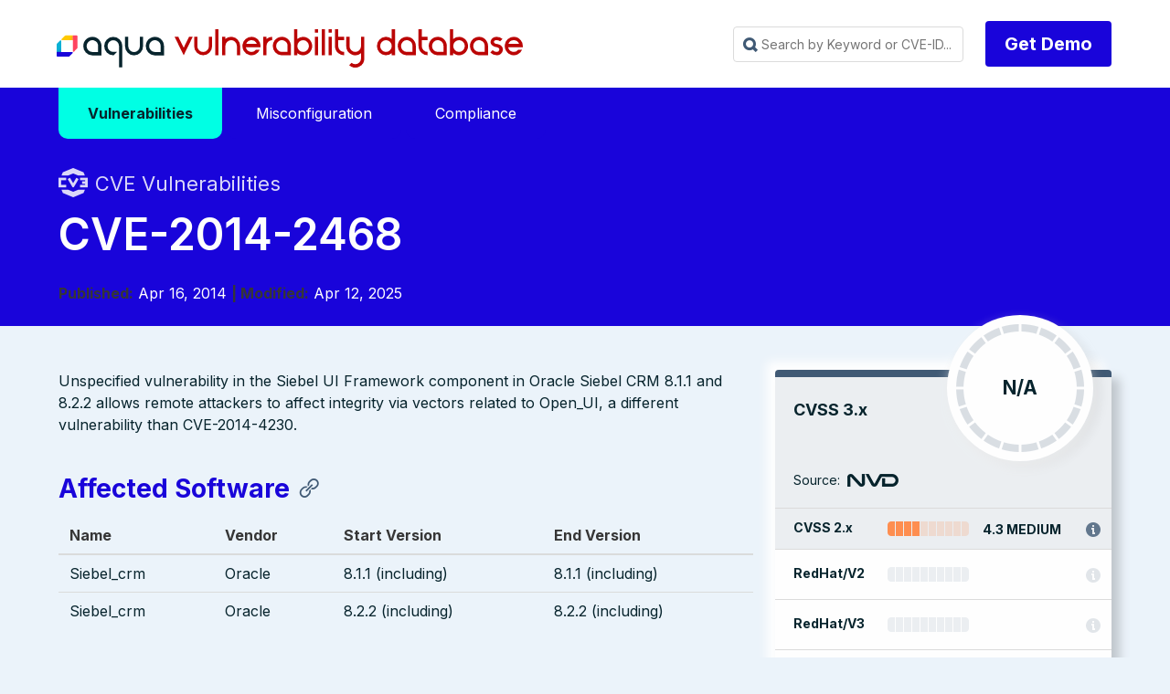

--- FILE ---
content_type: text/html
request_url: https://avd.aquasec.com/nvd/2014/cve-2014-2468/
body_size: 8882
content:
<!DOCTYPE html>
<html lang="en-us">

<head>
	<meta charset="UTF-8">
	<meta name="viewport" content="width=device-width, initial-scale=1">
	<link rel="shortcut icon" href="/favicon.ico" />
	<link rel="icon" type="image/png" href="/favicon_192x192.png" sizes="192x192" />
	<link rel="apple-touch-icon" sizes="180x180" href="/apple-touch-icon-180x180.png" />

	<meta http-equiv="X-UA-Compatible" content="IE=edge">


	
	

	

	
	

		
			
			
			
			
			
			
			
			
		

	

	<title>CVE-2014-2468 | Vulnerability Database | Aqua Security</title>
	<meta name="description" content="CVE-2014-2468 Vulnerability, Severity 0 N/A, " />

	<meta property="og:title" content="CVE-2014-2468 | Vulnerability Database | Aqua Security" />
	<meta property="og:site_name" content="Aqua Vulnerability Database" />
	<meta property="og:description" content="CVE-2014-2468 Vulnerability, Severity 0 N/A, " />

	<link rel="stylesheet" href='/css/avdblank.min.css'>
	<link rel="stylesheet" href='/css/syntax.css'>
	<link rel="stylesheet" href="https://maxst.icons8.com/vue-static/landings/line-awesome/font-awesome-line-awesome/css/all.min.css">
	<script type='text/javascript' src='/js/avdblank.js'></script>
	<script type='text/javascript' src='/js/iac.js'></script>

 <script async src="https://www.googletagmanager.com/gtag/js?id=G-C5LEECC0J5"></script> <script>   window.dataLayer = window.dataLayer || [];   function gtag(){dataLayer.push(arguments);}   gtag('js', new Date());   gtag('config', 'G-C5LEECC0J5'); </script>

	
<div class="avd_header_wrap">
	<div class="header_navbar_wrap">
		<nav class="navbar">
			<div class="container is-small">
				<div class="navbar-brand">
					<a class="navbar-item logo" href="https://avd.aquasec.com/" title="Aqua Vulnerability Database">Aqua Vulnerability Database</a>
					<div role="button" tabindex="0" class="navbar-burger burger"><span></span><span></span><span></span>
					</div>
				</div>
				<div id="main-navigation-navbar" class="navbar-menu">

					<div class="navbar-start">

					</div>

					<div class="navbar-end">
						

						
						
						<div class="navbar-item">
							<div id="fastSearch" class="search_box_wrap">
								<input id="searchInput" class="avd_header_search"
									placeholder="Search by Keyword or CVE-ID..." tabindex="0">
								<div class="content search_results_list_wrap">
									<ul id="search_results_list"></ul>
								</div>
							</div>
						</div>
						

						
						<div class="navbar-item">
							<div class="field is-grouped">
								<p class="control"><a href="https://www.aquasec.com/demo/" target="_blank"
										class="button is-primary type_btn">Get Demo</a></p>
							</div>
						</div>
					</div>

					








				</div>
			</div>
		</nav>
	</div>



</div>



	
	

	
		
<div class="avd_hero_wrap animatable">
	<div class="hero header_wrap is-primary">
		
		
		
		<div class="hero-body">
			<div class="clearboth container">
															
		<div>
  <div class="clearboth container main-menu">
    <div class="dropdown">
      <a href="/nvd"><span class="dropbtn active">Vulnerabilities</span></a>
    </div>
    <div class="dropdown">
      <a href="/misconfig"><span class="dropbtn ">Misconfiguration</span></a>
    </div>
    <div class="dropdown">
      <a href="/compliance"><span class="dropbtn ">Compliance</span></a>
    </div>
  </div>
</div>
		
				<div class="header_title_wrap">	
					<div class="page_pretitle with_icon nvd fadeInUp">CVE Vulnerabilities</div>
					<h1 class="title page_title fadeInUp animationDelay_1">CVE-2014-2468</h1>
					
					
			
			
							
								<span class="pagetitle_metaitem"><strong>Published:</strong> Apr 16, 2014</span>
							
							
							
								<span class="pagetitle_metaitem"><strong> | Modified:</strong> Apr 12, 2025</span>
							
					
				</div>
			</div>
		</div>


	</div>

</div>




<div class="section avdcve_wrap animatable">
	<div class="clearboth container">


			<div class="columns is-multiline reverse-columns">
				
				<div class="column is-4-desktop is-6-tablet is-12-mobile fadeInUp animationDelay_5">
					<div class="avdcve_sidebar_wrap">

						<div class="avd_sidebar_widget avdcve_scores_wrap">
							
							

							<div class="avdcve_scores_cvss cvss_0">

										<div class="large_score_wrap">

											<div class="large_score_name">CVSS 3.x</div>
									
										
											<div class="large_score_gauge_wrap">
												<div class="large_score_gague">
													<div class="score_gague_content">
														<div class="score_value"></div>
														<div class="score_label">N/A</div>
														</div>
														<div class="score_bg"></div>
													</div>
											</div>
									
											<div class="large_score_source">Source: <div class="icon_source source_nvd">NVD</div></div>
										
										</div>

										
										

										<div class="score_bar score_bar_4">
											<div class="score_bar_name">CVSS 2.x</div>
											<div class="score_bar_image"></div>
											<div class="score_bar_label">4.3 MEDIUM</div>
											
											<div class="score_bar_vector with_tooltip" data-toggle="tooltip" data-placement="top" data-title="AV:N/AC:M/Au:N/C:N/I:P/A:N">AV:N/AC:M/Au:N/C:N/I:P/A:N</div>
											
										</div>

	
							</div>

							<div class="avdcve_scores_additional">
		
								


								<div class="score_bar redhat score_bar_0">
									<div class="score_bar_name">RedHat/V2</div>
									<div class="score_bar_image"></div>
									<div class="score_bar_label"></div>
									
										<div class="score_bar_vector without_tooltip"></div>
									

								</div>

								<div class="score_bar redhat score_bar_0">
									<div class="score_bar_name">RedHat/V3</div>
									<div class="score_bar_image"></div>
									<div class="score_bar_label"></div>
									
									<div class="score_bar_vector without_tooltip"></div>
									

								</div>

								<div class="score_bar ubuntu">
									<div class="score_bar_name">Ubuntu</div>
									<div class="score_bar_image"></div>
									<div class="score_bar_label"></div>
									<div class="score_bar_vector without_tooltip"></div>

								</div>

							</div>				

						</div>

	<div class="avd_sidebar_widget avdcve_info_wrap">
		<div class="sidebar_widget_title">Vulnerability-free packages from our partners</div>
		<a style="display: inline-flex; flex-direction: column; align-items: center; text-decoration: none; color: inherit; padding: 1em;" href="https://root.io" target="_blank" class="projectLink fadeInUp animationDelay_6">
			<svg width="100" height="100" viewBox="0 0 195 45" fill="black" xmlns="http://www.w3.org/2000/svg">
				<g clip-path="url(#clip0_105_3431)">
					<path d="M90.2387 8.59574C86.5111 8.59574 83.6196 9.64525 81.5667 11.7397C79.5094 13.8342 78.4814 16.7784 78.4814 20.5738V43.2223H83.6775V21.0333C83.6775 18.4579 84.3028 16.5279 85.561 15.2417C86.8162 13.9525 88.5701 13.3086 90.8226 13.3086C91.6905 13.3086 92.5979 13.4177 93.5527 13.6359V8.98758C92.7717 8.72485 91.6691 8.59424 90.2402 8.59424"  fill="#0C242C" stroke="#0C242C"/>
					<path d="M126.189 13.6696C122.833 10.289 118.644 8.59717 113.619 8.59717C108.594 8.59717 104.404 10.289 101.049 13.6696C97.6938 17.0534 96.0176 21.296 96.0176 26.4007C96.0176 31.5054 97.6815 35.7634 101.018 39.1655C104.352 42.5676 108.554 44.2702 113.619 44.2702C118.684 44.2702 122.885 42.5691 126.222 39.1655C129.556 35.7634 131.223 31.5069 131.223 26.4007C131.223 21.2945 129.547 17.0534 126.189 13.6696ZM122.455 35.7941C120.117 38.3035 117.17 39.5588 113.619 39.5588C110.068 39.5588 107.134 38.3127 104.816 35.828C102.501 33.34 101.343 30.1961 101.343 26.4007C101.343 22.6052 102.502 19.4642 104.816 16.9765C107.134 14.4887 110.068 13.2455 113.619 13.2455C117.17 13.2455 120.117 14.4887 122.455 16.9765C124.795 19.4642 125.964 22.6051 125.964 26.4007C125.964 30.1963 124.795 33.2848 122.455 35.7941Z"  fill="#0C242C" stroke="#0C242C"/>
					<path d="M166.919 13.6696C163.564 10.289 159.375 8.59717 154.349 8.59717C149.324 8.59717 145.134 10.289 141.78 13.6696C138.424 17.0534 136.748 21.296 136.748 26.4007C136.748 31.5054 138.412 35.7634 141.749 39.1655C145.082 42.5676 149.285 44.2702 154.349 44.2702C159.415 44.2702 163.616 42.5691 166.952 39.1655C170.287 35.7634 171.954 31.5069 171.954 26.4007C171.954 21.2945 170.275 17.0534 166.919 13.6696ZM163.187 35.7941C160.845 38.3035 157.9 39.5588 154.349 39.5588C150.799 39.5588 147.865 38.3127 145.547 35.828C143.232 33.34 142.074 30.1961 142.074 26.4007C142.074 22.6052 143.233 19.4642 145.547 16.9765C147.865 14.4887 150.799 13.2455 154.349 13.2455C157.9 13.2455 160.845 14.4887 163.187 16.9765C165.525 19.4642 166.694 22.6051 166.694 26.4007C166.694 30.1963 165.525 33.2848 163.187 35.7941Z"  fill="#0C242C" stroke="#0C242C"/>
					<path d="M182.225 9.6446L179.975 14.2284H194.612V9.6446H182.225ZM185.077 37.1658C183.778 35.8796 183.128 33.9727 183.128 31.4403V0.675293H177.932V31.9643C177.932 35.8042 178.959 38.7485 181.017 40.7983C183.074 42.8498 185.987 43.8731 189.754 43.8731C191.183 43.8731 192.436 43.655 193.521 43.2201V38.6378C192.74 38.9436 191.747 39.0974 190.532 39.0974C188.195 39.0974 186.379 38.455 185.075 37.1642"  fill="#0C242C" stroke="#0C242C"/>
					<path d="M43.0491 0.675293C30.0883 0.675293 19.5439 11.2994 19.5439 24.3582V43.417H33.8967V24.3582C33.8967 19.2737 38.0028 15.1366 43.0491 15.1366H53.3235V0.675293H43.0491Z"  fill="#0C242C" stroke="#0C242C"/>
					<path d="M0.118164 12.0776V26.5389H10.3926C15.4389 26.5389 19.545 30.6759 19.545 35.7604V43.4164H33.8978V35.7604C33.8978 22.7017 23.3534 12.0776 10.3926 12.0776L0.118164 12.0776Z"  fill="#0C242C" stroke="#0C242C"/>
				</g>
				<defs>
					<clipPath id="clip0_105_3431">
						<rect width="194.494" height="43.5947" fill="#0C242C" stroke="#0C242C" transform="translate(0.118164 0.675293)"/>
					</clipPath>
				</defs>
			</svg>
		</a>
		<a  style="display: inline-flex; flex-direction: column; align-items: center; text-decoration: none; color: inherit; padding: 1em;" href="https://minimus.io" target="_blank" class="projectLink fadeInUp animationDelay_6">
			<svg width="100" height="100" viewBox="0 0 123 113" fill="none" xmlns="http://www.w3.org/2000/svg">
				<g clip-path="url(#clip0_105_3430)">
					<path d="M15.33 112.944H13.0356V102.463C13.0356 101.776 12.8778 101.217 12.5647 100.784C12.2516 100.333 11.7506 100.107 11.0643 100.107C10.4181 100.107 9.887 100.353 9.47629 100.844C9.08299 101.315 8.88765 102.052 8.88765 103.051V112.944H6.59327V102.345C6.59327 101.699 6.41796 101.168 6.06471 100.756C5.71157 100.325 5.24067 100.109 4.65203 100.109C3.94574 100.109 3.39715 100.365 3.00395 100.875C2.63068 101.386 2.44535 102.052 2.44535 102.876V112.944H0.148438V98.3424H2.44282V99.9321H2.79607C3.05149 99.2448 3.42477 98.7441 3.91316 98.431C4.40409 98.0968 4.98271 97.9292 5.64895 97.9292C6.35534 97.9292 6.93387 98.1147 7.38473 98.4879C7.85562 98.8621 8.17883 99.3428 8.35667 99.9321H8.70981C9.37604 98.5986 10.4356 97.9292 11.8883 97.9292C12.9879 97.9292 13.8296 98.2824 14.4182 98.9897C15.0269 99.676 15.3299 100.578 15.3299 101.699L15.33 112.944Z"  fill="#0C242C" stroke="#0C242C"/>
					<path d="M24.2491 93.9842C24.2491 93.456 24.432 93.0101 24.7952 92.6433C25.1784 92.2606 25.6343 92.0698 26.1627 92.0698C26.6913 92.0698 27.1371 92.2606 27.5029 92.6433C27.8861 93.0101 28.0765 93.4561 28.0765 93.9842C28.0765 94.5134 27.8861 94.9698 27.5029 95.3525C27.1371 95.7183 26.6913 95.8996 26.1627 95.8996C25.6343 95.8996 25.1784 95.7162 24.7952 95.3525C24.4295 94.9698 24.2491 94.5134 24.2491 93.9842ZM20.1738 110.825H25.2936V100.463H21.2033V98.3431H27.588V110.825H32.3546V112.945H20.1738V110.825Z"  fill="#0C242C" stroke="#0C242C"/>
					<path d="M39.4916 112.943H37.1973V98.3422H39.4916V100.816H39.8448C40.7465 98.8946 42.317 97.9321 44.5513 97.9321C46.2395 97.9321 47.582 98.4603 48.5815 99.5207C49.5809 100.56 50.0819 102.132 50.0819 104.23V112.943H47.7875V104.701C47.7875 103.169 47.4444 102.021 46.758 101.257C46.0717 100.493 45.14 100.11 43.9627 100.11C42.57 100.11 41.4704 100.591 40.6664 101.553C39.8824 102.496 39.4891 103.761 39.4891 105.349V112.946L39.4916 112.943Z"  fill="#0C242C" stroke="#0C242C"/>
					<path d="M87.1294 112.944H84.8347V102.463C84.8347 101.776 84.6769 101.217 84.3638 100.784C84.0507 100.333 83.5498 100.107 82.8635 100.107C82.2172 100.107 81.6862 100.353 81.2754 100.844C80.8822 101.315 80.6869 102.052 80.6869 103.051V112.944H78.3925V102.345C78.3925 101.699 78.2171 101.168 77.8639 100.756C77.5108 100.325 77.0399 100.109 76.4513 100.109C75.7449 100.109 75.1964 100.365 74.8031 100.875C74.4299 101.386 74.2446 102.052 74.2446 102.876V112.944H71.9502V98.3424H74.2446V99.9321H74.5977C74.8533 99.2448 75.2264 98.7441 75.7148 98.431C76.2057 98.0968 76.7844 97.9292 77.4507 97.9292C78.157 97.9292 78.7356 98.1147 79.1865 98.4879C79.6574 98.8621 79.9805 99.3428 80.1583 99.9321H80.5115C81.1778 98.5986 82.2372 97.9292 83.6901 97.9292C84.7897 97.9292 85.6312 98.2824 86.2199 98.9897C86.829 99.676 87.1315 100.578 87.1315 101.699V112.944H87.1294Z"  fill="#0C242C" stroke="#0C242C"/>
					<path d="M102.564 97.9292H104.858V112.529H102.564V109.881H102.211C101.74 110.824 101.121 111.57 100.357 112.119C99.5933 112.667 98.6214 112.944 97.4439 112.944C96.6396 112.944 95.8932 112.806 95.207 112.533C94.5408 112.276 93.962 111.885 93.4708 111.354C93.0006 110.826 92.6275 110.167 92.3544 109.383C92.0983 108.597 91.9707 107.685 91.9707 106.646V97.9324H94.2656V106.352C94.2656 107.884 94.5787 109.001 95.207 109.708C95.8353 110.415 96.7946 110.768 98.0901 110.768C99.4827 110.768 100.573 110.297 101.356 109.354C102.16 108.393 102.564 107.116 102.564 105.528V97.9292Z"  fill="#0C242C" stroke="#0C242C"/>
					<path d="M112.703 101.699C112.703 102.405 112.996 102.944 113.585 103.318C114.193 103.691 115.29 103.937 116.88 104.055C118.587 104.192 119.881 104.603 120.766 105.29C121.667 105.956 122.118 106.939 122.118 108.234V108.409C122.118 109.117 121.971 109.753 121.678 110.325C121.401 110.873 121.011 111.344 120.5 111.737C120.009 112.132 119.401 112.425 118.676 112.62C117.97 112.836 117.196 112.943 116.352 112.943C115.215 112.943 114.233 112.796 113.409 112.502C112.606 112.189 111.929 111.786 111.377 111.295C110.849 110.783 110.446 110.214 110.17 109.588C109.895 108.941 109.739 108.292 109.699 107.645L111.876 107.117C111.974 108.234 112.404 109.139 113.172 109.826C113.935 110.492 114.957 110.825 116.232 110.825C117.311 110.825 118.174 110.62 118.822 110.207C119.488 109.776 119.821 109.177 119.821 108.409C119.821 107.585 119.498 106.997 118.849 106.643C118.203 106.289 117.153 106.064 115.701 105.966C114.013 105.849 112.72 105.455 111.816 104.788C110.915 104.122 110.463 103.149 110.463 101.874V101.699C110.463 101.011 110.611 100.412 110.904 99.9012C111.197 99.3731 111.59 98.9293 112.082 98.5761C112.593 98.2219 113.161 97.9563 113.787 97.7813C114.416 97.6063 115.072 97.5156 115.759 97.5156C116.72 97.5156 117.562 97.6537 118.289 97.9268C119.015 98.1819 119.623 98.5255 120.112 98.9567C120.602 99.3678 120.976 99.8485 121.229 100.4C121.505 100.949 121.68 101.498 121.758 102.05L119.581 102.578C119.483 101.635 119.1 100.898 118.434 100.37C117.788 99.8411 116.933 99.5755 115.873 99.5755C115.463 99.5755 115.06 99.6261 114.666 99.7241C114.293 99.801 113.96 99.9286 113.667 100.107C113.374 100.283 113.139 100.511 112.961 100.784C112.786 101.04 112.695 101.342 112.695 101.695L112.703 101.699Z"  fill="#0C242C" stroke="#0C242C"/>
					<path d="M58.9985 93.9842C58.9985 93.456 59.1814 93.0101 59.5446 92.6433C59.9278 92.2606 60.3837 92.0698 60.9122 92.0698C61.4407 92.0698 61.8865 92.2606 62.2522 92.6433C62.6355 93.0101 62.8259 93.4561 62.8259 93.9842C62.8259 94.5134 62.6355 94.9698 62.2522 95.3525C61.8865 95.7183 61.4407 95.8996 60.9122 95.8996C60.3837 95.8996 59.9278 95.7162 59.5446 95.3525C59.1789 94.9698 58.9985 94.5134 58.9985 93.9842ZM54.9258 110.825H60.0455V100.463H55.9553V98.3431H62.3399V110.825H67.1065V112.945H54.9258V110.825Z"  fill="#0C242C" stroke="#0C242C"/>
					<path d="M25.8652 0V71.4913H97.3429V0H25.8652ZM61.8864 47.5845H58.2681V31.0561C58.2681 29.9728 58.02 29.0909 57.5238 28.4104C57.0273 27.6993 56.2396 27.3439 55.1563 27.3439C54.1336 27.3439 53.2987 27.7294 52.6481 28.5041C52.0278 29.2484 51.7192 30.4088 51.7192 31.9849V47.5845H48.0976V30.8716C48.0976 29.8488 47.8191 29.0139 47.2627 28.3633C46.706 27.6826 45.9617 27.3405 45.0327 27.3405C43.9196 27.3405 43.051 27.7428 42.4341 28.5478C41.8473 29.3523 41.5521 30.4055 41.5521 31.7031V47.5812H37.9305V24.554H41.5521V27.0623H42.1087C42.511 25.9791 43.0981 25.191 43.8725 24.6948C44.6471 24.1683 45.5592 23.9065 46.6121 23.9065C47.7255 23.9065 48.6409 24.2017 49.3517 24.7885C50.0927 25.3756 50.6059 26.1332 50.8843 27.0623H51.4408C52.4939 24.9563 54.1637 23.9065 56.4539 23.9065C58.1875 23.9065 59.5189 24.4635 60.4477 25.5765C61.4069 26.6598 61.8864 28.0851 61.8864 29.8488V47.5845ZM85.2771 37.433H68.4942V34.0585H85.2771V37.433Z"  fill="#0C242C" stroke="#0C242C"/>
				</g>
				<defs>
					<clipPath id="clip0_105_3430">
						<rect width="121.97" height="112.945"  fill="#0C242C" stroke="#0C242C" transform="translate(0.148438)"/>
					</clipPath>
				</defs>
			</svg>
		</a>

		<a  style="display: inline-flex; flex-direction: column; align-items: center; text-decoration: none; color: inherit; padding: 1em;"  href="https://echo.ai" target="_blank" class="projectLink fadeInUp animationDelay_6">
			<svg width="100" height="100" viewBox="0 0 214 63" fill="none" xmlns="http://www.w3.org/2000/svg">
				<g clip-path="url(#clip0_105_3432)">
					<g clip-path="url(#clip1_105_3432)">
						<path d="M91.1057 16.7456C93.9686 16.7456 96.4222 17.33 98.4665 18.4988C100.511 19.6676 102.079 21.2859 103.169 23.3538C104.305 25.3767 104.873 27.7143 104.873 30.3665C104.873 30.9509 104.851 31.5128 104.805 32.0523C104.759 32.5467 104.669 33.0188 104.533 33.4683H84.018C84.063 38.0985 84.9265 41.4251 86.6078 43.448C88.3341 45.4709 90.8333 46.4824 94.1048 46.4824C96.3765 46.4824 98.2166 46.1227 99.6255 45.4034C101.034 44.6393 102.329 43.5828 103.51 42.2343L104.601 43.2457C103.237 45.7182 101.374 47.6512 99.012 49.0447C96.6946 50.3933 93.923 51.0676 90.6971 51.0676C87.4706 51.0676 84.6309 50.3933 82.1773 49.0447C79.7238 47.6961 77.7931 45.7631 76.3842 43.2457C75.0209 40.6833 74.3398 37.6265 74.3398 34.0752C74.3398 30.389 75.1346 27.2647 76.7253 24.7024C78.3611 22.1401 80.451 20.1846 82.9952 18.8359C85.585 17.4424 88.2885 16.7456 91.1057 16.7456ZM90.7652 18.7011C89.4475 18.7011 88.2885 19.0832 87.2895 19.8474C86.3348 20.5667 85.5625 21.8703 84.9721 23.7584C84.4266 25.6015 84.1086 28.2088 84.018 31.5803H96.2172C96.7171 27.0399 96.5359 23.7584 95.6724 21.7354C94.8089 19.7125 93.1732 18.7011 90.7652 18.7011Z"  fill="#0C242C" stroke="#0C242C"/>
						<path d="M125.043 51.0676C121.953 51.0676 119.159 50.4158 116.66 49.1121C114.16 47.7635 112.184 45.8305 110.73 43.3131C109.321 40.7508 108.617 37.649 108.617 34.0078C108.617 30.3666 109.413 27.2647 111.003 24.7024C112.593 22.1401 114.706 20.1846 117.341 18.8359C120.022 17.4424 122.953 16.7456 126.133 16.7456C128.723 16.7456 130.927 17.1727 132.744 18.0268C134.561 18.8809 135.947 19.9823 136.902 21.3309C137.856 22.6345 138.333 24.0281 138.333 25.5116C138.333 26.7703 137.947 27.7367 137.174 28.4111C136.447 29.0853 135.493 29.4225 134.311 29.4225C133.039 29.4225 131.995 28.9729 131.177 28.0739C130.404 27.1748 129.95 26.0285 129.814 24.635C129.768 23.7359 129.768 22.9717 129.814 22.3423C129.904 21.713 129.904 21.1061 129.814 20.5217C129.632 19.7575 129.314 19.2406 128.859 18.9708C128.45 18.7011 127.86 18.5662 127.088 18.5662C124.225 18.5662 122.021 19.7125 120.477 22.0052C118.977 24.2528 118.227 27.9165 118.227 32.9963C118.227 37.3568 119.068 40.7058 120.749 43.0434C122.43 45.381 125.043 46.5498 128.586 46.5498C130.677 46.5498 132.403 46.1677 133.767 45.4034C135.129 44.5943 136.379 43.448 137.515 41.9645L138.606 42.7737C137.47 45.4709 135.72 47.5388 133.357 48.9772C131.04 50.3708 128.268 51.0676 125.043 51.0676Z"  fill="#0C242C" stroke="#0C242C"/>
						<path d="M140.628 50.1236V48.775L141.514 48.5053C143.15 48.0108 143.967 46.8869 143.967 45.1337V10.4072C143.967 9.46321 143.809 8.76643 143.491 8.31689C143.173 7.82236 142.559 7.46278 141.651 7.23798L140.628 6.96825V5.6871L152.146 2.7876L153.237 3.39447L152.964 12.9021V21.5332C154.555 20.2295 156.281 19.1057 158.144 18.1617C160.052 17.2177 162.097 16.7456 164.278 16.7456C167.277 16.7456 169.617 17.5773 171.298 19.2406C173.024 20.9039 173.888 23.4662 173.888 26.9276V45.2012C173.888 46.1002 174.07 46.8195 174.433 47.359C174.797 47.8984 175.433 48.303 176.342 48.5727L176.955 48.775V50.1236H161.416V48.775L162.234 48.5053C163.869 48.0557 164.687 46.9319 164.687 45.1337V25.6464C164.687 23.8034 164.369 22.5222 163.733 21.8029C163.097 21.0837 161.984 20.724 160.393 20.724C159.303 20.724 158.144 20.9263 156.917 21.3309C155.736 21.7355 154.487 22.4098 153.169 23.3538V45.2686C153.169 46.1677 153.351 46.8869 153.714 47.4264C154.077 47.9658 154.691 48.348 155.554 48.5727L156.167 48.775V50.1236L140.628 50.1236Z"  fill="#0C242C" stroke="#0C242C"/>
						<path d="M196.734 51.0676C193.372 51.0676 190.418 50.3708 187.874 48.9772C185.375 47.5837 183.421 45.6058 182.012 43.0434C180.649 40.4811 179.968 37.4242 179.968 33.8729C179.968 30.3215 180.694 27.2647 182.148 24.7024C183.648 22.1401 185.647 20.1846 188.146 18.8359C190.691 17.4424 193.553 16.7456 196.734 16.7456C199.915 16.7456 202.754 17.4424 205.253 18.8359C207.798 20.1846 209.797 22.1401 211.251 24.7024C212.75 27.2198 213.5 30.2766 213.5 33.8729C213.5 37.4242 212.796 40.5035 211.387 43.1109C210.024 45.6732 208.093 47.6512 205.594 49.0447C203.095 50.3933 200.142 51.0676 196.734 51.0676ZM196.734 49.1796C198.369 49.1796 199.687 48.7525 200.687 47.8984C201.732 46.9993 202.482 45.4484 202.936 43.2457C203.39 41.043 203.618 37.9636 203.618 34.0078C203.618 30.0069 203.39 26.9051 202.936 24.7024C202.482 22.4547 201.732 20.9038 200.687 20.0497C199.687 19.1507 198.369 18.7011 196.734 18.7011C195.098 18.7011 193.78 19.1507 192.781 20.0497C191.782 20.9038 191.032 22.4547 190.532 24.7024C190.078 26.9051 189.85 30.0069 189.85 34.0078C189.85 37.9636 190.078 41.043 190.532 43.2457C191.032 45.4484 191.782 46.9993 192.781 47.8984C193.78 48.7525 195.098 49.1796 196.734 49.1796Z"  fill="#0C242C" stroke="#0C242C"/>
						<path d="M19.851 31.1743C19.851 45.9125 27.2427 56.2352 30.8683 60.3905C32.079 61.7781 31.767 62.4352 29.9322 62.2793C13.4366 60.8757 0.5 47.4855 0.5 31.1743C0.5 14.5469 13.943 0.954861 30.8953 0.00118455C31.5519 -0.0357474 31.9018 0.79971 31.4502 1.27776C28.132 4.79122 19.851 15.1633 19.851 31.1743Z"  fill="#0C242C" stroke="#0C242C"/>
						<path d="M45.4656 31.1876C45.4656 42.1671 41.9304 51.0676 38.3656 51.0676C34.8008 51.0676 31.2656 42.1671 31.2656 31.1876C31.2656 20.2082 34.8009 11.3076 38.3656 11.3076C41.9303 11.3076 45.4656 20.2082 45.4656 31.1876Z"  fill="#0C242C" stroke="#0C242C"/>
					</g>
				</g>
				<defs>
					<clipPath id="clip0_105_3432">
						<rect width="213.24" height="61.9812"  fill="#0C242C" stroke="#0C242C" transform="translate(0.612305 0.481934)"/>
					</clipPath>
					<clipPath id="clip1_105_3432">
						<rect width="213" height="62.3018"  fill="#0C242C" stroke="#0C242C" transform="translate(0.5)"/>
					</clipPath>
				</defs>
			</svg>
		</a>
				</div>

				
							<div class="avd_sidebar_widget avdcve_info_wrap">
								<div class="sidebar_widget_title">Additional information</div>
									<table class="table sidebar_links_table">
									
										<tr><th>NVD</th><td><a href="https://nvd.nist.gov/vuln/detail/CVE-2014-2468">https://nvd.nist.gov/vuln/detail/CVE-2014-2468</a></td></tr>
									

									
										<tr><th>CWE</th><td><a href="https://cwe.mitre.org/data/definitions/.html">https://cwe.mitre.org/data/definitions/.html</a></td></tr>
									
									</table>
							</div>	
						
						

					</div>

				</div>


				
				<div class="column is-8-desktop is-6-tablet is-12-mobile fadeInUp animationDelay_4">


					<div class="vulnerability_content_wrap fadeInUp">
	
						
						<div class="content vulnerability_content">
							<p>Unspecified vulnerability in the Siebel UI Framework component in Oracle Siebel CRM 8.1.1 and 8.2.2 allows remote attackers to affect integrity via vectors related to Open_UI, a different vulnerability than CVE-2014-4230.</p>

<a name="affected-software"></a>
<h3 id="affected-software">Affected Software</h3><table>
<thead>
<tr>
<th>Name</th>
<th>Vendor</th>
<th>Start Version</th>
<th>End Version</th>
</tr>
</thead>
<tbody>
<tr>
<td>Siebel_crm</td>
<td>Oracle</td>
<td>8.1.1 (including)</td>
<td>8.1.1 (including)</td>
</tr>
<tr>
<td>Siebel_crm</td>
<td>Oracle</td>
<td>8.2.2 (including)</td>
<td>8.2.2 (including)</td>
</tr>
</tbody>
</table>

<a name="references"></a>
<h3 id="references">References </h3><ul>
<li><a href="http://www.oracle.com/technetwork/topics/security/cpuapr2014-1972952.html">http://www.oracle.com/technetwork/topics/security/cpuapr2014-1972952.html</a></li>
<li><a href="http://www.oracle.com/technetwork/topics/security/cpuapr2014-1972952.html">http://www.oracle.com/technetwork/topics/security/cpuapr2014-1972952.html</a></li>
</ul>
<!-- raw HTML omitted -->

						</div>

					</div>


				</div>

				
			</div>
	
	</div>
</div>




	


	

	
<section class="avd_footer_wrap animatable">
	<div class="section">
		<div class="container">
			<div class="columns is-multiline">
	
				<div class="column is-7 fadeInUp animationDelay_2">
					<a class="footer_logo" href="https://www.aquasec.com" title="Aqua Container Security" target="_blank">Aqua Container Security</a>
					<div class="footer_blurb">Aqua Security is the largest pure-play cloud native security company, providing customers the freedom to innovate and run their businesses with minimal friction. The Aqua Cloud Native Security Platform provides prevention, detection, and response automation across the entire application lifecycle to secure the build, secure cloud infrastructure and secure running workloads wherever they are deployed.</div>
					<div class="footer_copyright">Copyright &copy; 2025 Aqua Security Software Ltd. &nbsp; <a href="https://www.aquasec.com/privacy/" target="_blank">Privacy Policy</a> | <a href="https://www.aquasec.com/terms-of-use/" target="_blank">Terms of Use</a></div>
					
				</div>

				<div class="column is-5 social_links_column fadeInUp animationDelay_3">
					<div class="social_links_wrap">
						<a href="https://www.facebook.com/AquaSecTeam" class="social_link facebook" target="_blank" title="facebook"></a>
						<a href="https://twitter.com/AquaSecTeam" class="social_link twitter" target="_blank" title="twitter"></a>
						<a href="https://www.linkedin.com/company/aquasecteam" class="social_link linkedin" target="_blank" title="linkedin"></a>
						<a href="https://www.youtube.com/channel/UCLstqAtOx2t0xy8YaYMjkWg" class="social_link youtube" target="_blank" title="youtube"></a>
						<a href="https://github.com/aquasecurity" class="social_link git" target="_blank" title="git"></a>
					</div>
				</div>
			
			</div>

		</div>
	</div>
</section>



</body>

<script src="https://avd.aquasec.com/js/fastsearch.js"></script>
<script src="https://avd.aquasec.com/js/meilisearch.js"></script>

</html>